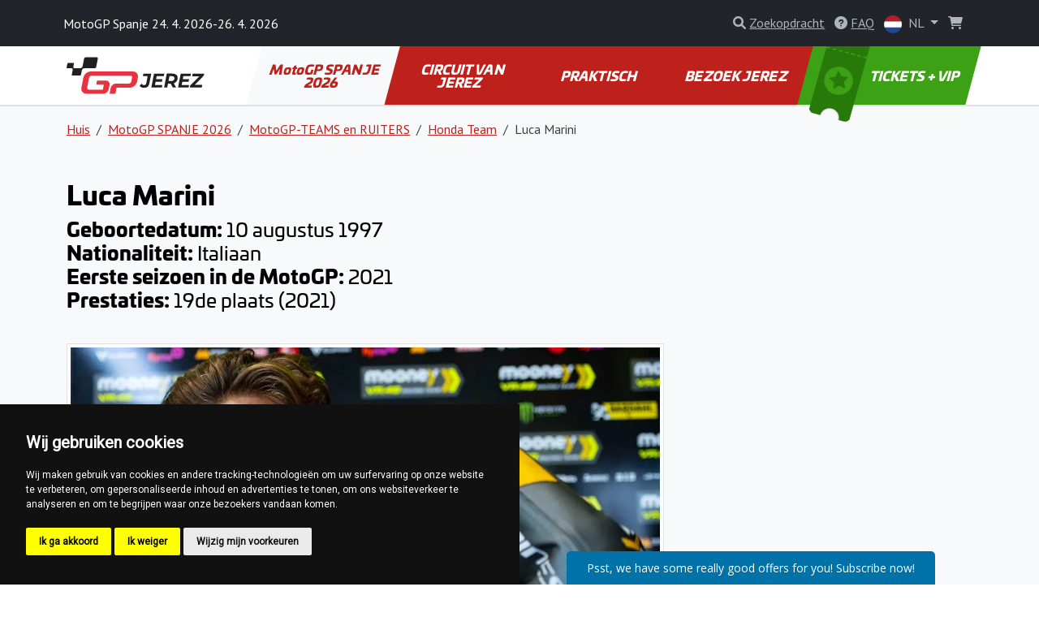

--- FILE ---
content_type: text/html; charset=utf-8
request_url: https://www.jerezmotogp.com/nl/luca-marini-22
body_size: 9487
content:
<!DOCTYPE html>
<html lang="nl" >

<head>

        <!-- Google Tag Manager -->
        <script>(function(w,d,s,l,i){w[l]=w[l]||[];w[l].push({'gtm.start':
        new Date().getTime(),event:'gtm.js'});var f=d.getElementsByTagName(s)[0],
        j=d.createElement(s),dl=l!='dataLayer'?'&l='+l:'';j.async=true;j.src=
        'https://www.googletagmanager.com/gtm.js?id='+i+dl;f.parentNode.insertBefore(j,f);
        })(window,document,'script','dataLayer', "GTM-MP433KX" );</script>
        <!-- End Google Tag Manager -->

    <!-- Required meta tags -->
    <meta charset="utf-8">
    <meta name="viewport" content="width=device-width, initial-scale=1.0, shrink-to-fit=no">
    <meta http-equiv="X-UA-Compatible" content="IE=edge">
    <meta name="format-detection" content="telephone=no">

	<meta name="robots" content="index,follow">
	<meta name="googlebot" content="index,follow,snippet,archive">
    <meta name="description" content="Kom meer te weten over MotoGP-coureur Luca Marini en hoe je hem kunt steunen. Sluit je aan bij zijn spannende reis en fanclub in MotoGP-races!">

    <title>Luca Marini | MotoGP coureur</title>

    <!-- Facebook meta tags -->
    <meta property="og:locale" content="nl_NL">
    <meta property="og:title" content="Luca Marini | MotoGP coureur">
    <meta property="og:type" content="website">
    <meta property="og:url" content="https://www.jerezmotogp.com/nl/luca-marini-22">
    <meta property="og:site_name" content="MotoGP Jerez Tickets">
    <meta property="og:image" content="https://gpticketstore.vshcdn.net/assets/front/img/jpg/ogimage.jpg">
    <meta property="og:description" content="Kom meer te weten over MotoGP-coureur Luca Marini en hoe je hem kunt steunen. Sluit je aan bij zijn spannende reis en fanclub in MotoGP-races!">

    <!-- Twitter meta tags -->
    <meta name="twitter:card" content="summary">
    <meta name="twitter:site" content="@ticketsgp">
    <meta name="twitter:creator" content="ticketsgp">
    <meta name="twitter:title" content="Luca Marini | MotoGP coureur">
    <meta name="twitter:description" content="Kom meer te weten over MotoGP-coureur Luca Marini en hoe je hem kunt steunen. Sluit je aan bij zijn spannende reis en fanclub in MotoGP-races!">
    <meta name="twitter:image" content="https://gpticketstore.vshcdn.net/assets/front/img/jpg/ogimage.jpg">

    <link rel="preconnect" href="https://fonts.googleapis.com">
    <link rel="preconnect" href="https://fonts.gstatic.com" crossorigin>
    <link href="https://fonts.googleapis.com/css2?family=PT+Sans:wght@400;700&display=swap" rel="stylesheet">
    <link href="https://fonts.googleapis.com/css2?family=Open+Sans:ital,wght@0,300..800;1,300..800&display=swap" rel="stylesheet">
    <link href="https://fonts.googleapis.com/css2?family=Montserrat:ital,wght@0,100..900;1,100..900&display=swap" rel="stylesheet">
	
	<link rel="alternate" hreflang="x-default" href="https://www.jerezmotogp.com/en/luca-marini-24">
	<link rel="alternate" hreflang="en-ES" href="https://www.jerezmotogp.com/en/luca-marini-24">
	<link rel="alternate" hreflang="de-ES" href="https://www.jerezmotogp.com/de/luca-marini-25">
	<link rel="alternate" hreflang="es-ES" href="https://www.jerezmotogp.com/es/luca-marini-26">
	<link rel="alternate" hreflang="it-ES" href="https://www.jerezmotogp.com/it/luca-marini-20">
	<link rel="alternate" hreflang="nl-ES" href="https://www.jerezmotogp.com/nl/luca-marini-22">
	<link rel="alternate" hreflang="fr-ES" href="https://www.jerezmotogp.com/fr/luca-marini-23">

    <link rel="stylesheet" media="screen" href="https://gpticketstore.vshcdn.net/assets/front/css/main.min.css?v=1768723380713" type="text/css">

    <script>
        window.functions = new Array();
        window.basePath = "";
    </script>
		<link rel="shortcut icon" href="https://gpticketstore.vshcdn.net/uploads/images/2278/favicon-red.png">

	

</head>


<body id="lang-nl">
	
    <!-- Cookie Consent by TermsFeed (https://www.TermsFeed.com) -->
    <script type="text/javascript" src="https://www.termsfeed.com/public/cookie-consent/4.1.0/cookie-consent.js" charset="UTF-8"></script>
    <script type="text/javascript" charset="UTF-8">
        document.addEventListener('DOMContentLoaded', function() {
            cookieconsent.run({
                "notice_banner_type": "simple",
                "consent_type": "express",
                "palette": "dark",
                "language": "nl",
                "page_load_consent_levels": ["strictly-necessary"],
                "notice_banner_reject_button_hide": false,
                "preferences_center_close_button_hide": false,
                "page_refresh_confirmation_buttons": false,
                "website_name": "MotoGP Jerez"
            });
        });
    </script>

        <!-- Google Tag Manager (noscript) -->
        <noscript><iframe src="https://www.googletagmanager.com/ns.html?id=GTM-MP433KX"
        height="0" width="0" style="display:none;visibility:hidden"></iframe></noscript>
        <!-- End Google Tag Manager (noscript) -->

    <div class="container">
    </div>



<header class="p-3 bg-dark text-white">
    <div class="container px-0 px-lg-2">
        <div class="row align-items-center">
            <div class="col-12 col-sm-8 col-lg-8 fs-7 fs-md-6 mb-2 mb-sm-0">
					MotoGP Spanje 24. 4. 2026-26. 4. 2026
            </div>
            <div class="col-12 col-sm-4 col-lg-4 text-end">

<div class="d-inline-block me-2">
	<div id="search">
		<a href="" class="link-gray-500 text-decoration-none" data-bs-toggle="modal" data-bs-target="#exampleModal" aria-expanded="false">
			<i class="fa-solid fa-magnifying-glass text-gray-500"></i>
			<span class="text-underline d-none d-sm-inline-block">Zoekopdracht</span>
		</a>

		<!-- Modal -->
		<div class="modal fade text-dark text-start" id="exampleModal" tabindex="-1" aria-labelledby="exampleModalLabel" aria-hidden="true">
			<div class="modal-dialog modal-lg">
				<div class="modal-content p-4">
					
					<div class="modal-header border-0 pb-0">
						<h5 class="fw-bold fst-italic text-uppercase">Zoekopdracht</h5>
						<button type="button" class="btn-close" data-bs-dismiss="modal" aria-label="Close"></button>
					</div>

					<div class="modal-body">
						<form action="/nl/luca-marini-22" method="post" id="frm-search-form">
							<div class="row">
								<div class="col-lg-9 pe-lg-1">
									<div class="mb-3">
										<input type="search" class="form-control form-control-lg dropdown-search" name="search" id="frm-search-form-search">
									</div>
								</div>
								<div class="col-lg-3 ps-lg-1">
									<div class="d-grid gap-2 mb-3">
										<button class="btn btn-red-dark btn-lg tk-univia-pro hvr-sweep-to-right2 fst-italic text-uppercase" role="button" type="submit" name="send">
											Zoekopdracht
										</button>
									</div>
								</div>
							</div>
<input type="hidden" name="_do" value="search-form-submit">						</form>

							<div class="mb-md-5">
								<h5 class="fw-bold text-red-dark">veelvuldig gezocht:</h5>
									<a href="/nl/parkeren-18" class="btn btn-outline-gray-200 link-gray-600 tk-univia-pro mb-1">Parkeren</a>
									<a href="/nl/tijdschema-18" class="btn btn-outline-gray-200 link-gray-600 tk-univia-pro mb-1">TIJDSCHEMA</a>
									<a href="/nl/het-circuit-binnengaan-7" class="btn btn-outline-gray-200 link-gray-600 tk-univia-pro mb-1">HET CIRCUIT BINNENGAAN</a>
							</div>

							<div class="d-none d-md-flex row row-cols-1 row-cols-sm-2 row-cols-lg-3 g-4">

									<div class="col">
										<div class="card h-100">
												<a href="/nl/motogp-teams-en-ruiters">
													<img class="card-img-top" src="https://gpticketstore.vshcdn.net/uploads/images/11540/motogp-riders-and-teams.jpg" alt="MotoGP-TEAMS en RUITERS">
												</a>
											<div class="card-body p-lg-5">
												<h6 class="card-title fw-bold text-uppercase">
													<a href="/nl/motogp-teams-en-ruiters" class="link-red-dark text-underline">
														MotoGP-TEAMS en RUITERS
													</a>
												</h6>
											</div>
										</div>
									</div>

									<div class="col">
										<div class="card h-100">
												<a href="/nl/kalender-2024-40">
													<img class="card-img-top" src="https://gpticketstore.vshcdn.net/uploads/images/4411/icon-calendar-24.jpg" alt="KALENDER 2024">
												</a>
											<div class="card-body p-lg-5">
												<h6 class="card-title fw-bold text-uppercase">
													<a href="/nl/kalender-2024-40" class="link-red-dark text-underline">
														KALENDER 2024
													</a>
												</h6>
											</div>
										</div>
									</div>

									<div class="col">
										<div class="card h-100">
												<a href="/nl/race-resultaten-2024-1">
													<img class="card-img-top" src="https://gpticketstore.vshcdn.net/uploads/images/5384/motogp-3.png" alt="RACE RESULTATEN 2024">
												</a>
											<div class="card-body p-lg-5">
												<h6 class="card-title fw-bold text-uppercase">
													<a href="/nl/race-resultaten-2024-1" class="link-red-dark text-underline">
														RACE RESULTATEN 2024
													</a>
												</h6>
											</div>
										</div>
									</div>

									<div class="col">
										<div class="card h-100">
												<a href="/nl/parkeren-18">
													<img class="card-img-top" src="https://gpticketstore.vshcdn.net/uploads/images/2197/circuito-de-jerez-angel-nieto-spain-motogp-espana-spanien-motogpspain-motogpspanien-motogpespana-motogpjerez-parking-parken-aparcamiento.jpg" alt="Parkeren">
												</a>
											<div class="card-body p-lg-5">
												<h6 class="card-title fw-bold text-uppercase">
													<a href="/nl/parkeren-18" class="link-red-dark text-underline">
														Parkeren
													</a>
												</h6>
											</div>
										</div>
									</div>

									<div class="col">
										<div class="card h-100">
												<a href="/nl/race-resultaten-2025-4">
													<img class="card-img-top" src="https://gpticketstore.vshcdn.net/uploads/images/12986/race-results-motogp-2025.png" alt="RACE-RESULTATEN 2025">
												</a>
											<div class="card-body p-lg-5">
												<h6 class="card-title fw-bold text-uppercase">
													<a href="/nl/race-resultaten-2025-4" class="link-red-dark text-underline">
														RACE-RESULTATEN 2025
													</a>
												</h6>
											</div>
										</div>
									</div>
							</div>

					</div>
				</div>
			</div>
		</div>

	</div>
</div>

					<div class="d-none d-lg-inline-block me-2">
						<a href="/nl/faq" class="link-gray-500 text-decoration-none">
							<i class="fa-solid fa-circle-question text-gray-500" aria-hidden="true"></i>
							<span class="text-underline">FAQ</span>
						</a>
					</div>
	<div class="d-inline-block">
		<a class="nav-link dropdown-toggle link-gray-500" href="/nl/" id="navbarDropdown" role="button" data-bs-toggle="dropdown" aria-expanded="false">
			<img src="https://gpticketstore.vshcdn.net/assets/front/img/svg/icon-lang-nl.svg" class="me-1 d-none d-sm-inline-block" width="22" height="22" alt="nl lang flag">
			NL
		</a>
			<ul class="dropdown-menu dropdown-menu-end min-vw-5" aria-labelledby="navbarDropdown">
						<a class="dropdown-item text-uppercase" href="/en/luca-marini-24">
							<img src="https://gpticketstore.vshcdn.net/assets/front/img/svg/icon-lang-en.svg" class="me-1" width="22" height="22" alt="en lang flag">
							en
						</a>
						<a class="dropdown-item text-uppercase" href="/de/luca-marini-25">
							<img src="https://gpticketstore.vshcdn.net/assets/front/img/svg/icon-lang-de.svg" class="me-1" width="22" height="22" alt="de lang flag">
							de
						</a>
						<a class="dropdown-item text-uppercase" href="/es/luca-marini-26">
							<img src="https://gpticketstore.vshcdn.net/assets/front/img/svg/icon-lang-es.svg" class="me-1" width="22" height="22" alt="es lang flag">
							es
						</a>
						<a class="dropdown-item text-uppercase" href="/it/luca-marini-20">
							<img src="https://gpticketstore.vshcdn.net/assets/front/img/svg/icon-lang-it.svg" class="me-1" width="22" height="22" alt="it lang flag">
							it
						</a>
						<a class="dropdown-item text-uppercase" href="/fr/luca-marini-23">
							<img src="https://gpticketstore.vshcdn.net/assets/front/img/svg/icon-lang-fr.svg" class="me-1" width="22" height="22" alt="fr lang flag">
							fr
						</a>
			</ul>
	</div>

                    <div class="caret-off d-inline-flex me-2" id="cart-header">
                        <a href="#" id="cart-header-icon" class="position-relative link-gray-500 text-decoration-none" data-bs-placement="bottom" data-bs-title='Uw winkelwagen is leeg'>
                            <i class="fa-solid fa-shopping-cart text-gray-500 mx-2" aria-hidden="true"></i>
                            <span id="cart-header-items" class="position-absolute top-0 end-0 badge rounded-pill bg-danger small d-none">
                                1
                            </span>
                        </a>
                    </div>

            </div>
        </div>
    </div>
</header>

<nav class="navbar navbar-expand-lg navbar-dark bg-white py-lg-0 sticky border-bottom">
    <div class="container">
        <a class="navbar-brand" href="/nl">
				<img src="https://gpticketstore.vshcdn.net/uploads/images/12773/jerez.svg" class="img-fluid navbar-logo" alt="Logo MotoGP Spanje" aria-label="Logo MotoGP Spanje">
        </a>
        <button class="navbar-toggler" type="button" data-bs-toggle="collapse" data-bs-target="#navbarSupportedContent" aria-controls="navbarSupportedContent" aria-expanded="false" aria-label="Toggle navigation">
            <span class="navbar-toggler-icon"></span>
        </button>
        <div class="collapse navbar-collapse" id="navbarSupportedContent">
            <ul class="navbar-nav me-auto mb-2 mb-lg-0 w-100 nav-justified tk-univia-pro fw-bold">


			<li class="nav-item">
				<a class="nav-link nav-link--red-dark active skew-lg py-lg-4 py-xl-4 d-flex align-items-center justify-content-center lh-1 mh-menu-lg" href="/nl/motogp-spanje">MotoGP SPANJE 2026</a>
			</li>
			<li class="nav-item">
				<a class="nav-link nav-link--red-dark  skew-lg py-lg-4 py-xl-4 d-flex align-items-center justify-content-center lh-1 mh-menu-lg" href="/nl/circuit-van-jerez">CIRCUIT VAN JEREZ</a>
			</li>
			<li class="nav-item">
				<a class="nav-link nav-link--red-dark  skew-lg py-lg-4 py-xl-4 d-flex align-items-center justify-content-center lh-1 mh-menu-lg" href="/nl/praktisch-38">PRAKTISCH</a>
			</li>
			<li class="nav-item">
				<a class="nav-link nav-link--red-dark  skew-lg py-lg-4 py-xl-4 d-flex align-items-center justify-content-center lh-1 mh-menu-lg" href="/nl/bezoek-jerez">BEZOEK JEREZ</a>
			</li>
		
		
                <li class="nav-item ">
                    <a class="nav-link skew-lg btn-ticket py-lg-4 py-xl-4 ps-xl-8 pe-xl-3 text-nowrap " href="/nl/tickets">
                        <img src="https://gpticketstore.vshcdn.net/assets/front/img/png/icon-menu-ticket.png" class="d-none d-xl-block skew-15 img-fluid position-absolute top-0 left-05" alt="">
							TICKETS + VIP
                    </a>
                </li>
            </ul>

        </div>
    </div>
</nav><div class="bg-light border-top pb-5">
	<div class="container">
<nav aria-label="breadcrumb">
    <ol class="breadcrumb py-3">
        <li class="breadcrumb-item"><a href="/nl" class="link-red-dark text-underline">Huis</a></li>
        <li class="breadcrumb-item">
            <a href="/nl/motogp-spanje" class="link-red-dark text-underline">
                MotoGP SPANJE 2026
            </a>
        </li>
        <li class="breadcrumb-item">
            <a href="/nl/motogp-teams-en-ruiters" class="link-red-dark text-underline">
                MotoGP-TEAMS en RUITERS
            </a>
        </li>
        <li class="breadcrumb-item">
            <a href="/nl/repsol-honda-team-41" class="link-red-dark text-underline">
                Honda Team
            </a>
        </li>
        <li class="breadcrumb-item active" aria-current="page">Luca Marini</li>
    </ol>
</nav>

	<div class="row mb-5">
		<div class="col-lg-8">
	<div class="row py-3 hexa-paragraph">
		<div class="col-sm-12">
			<h1><strong>Luca Marini&nbsp;</strong></h1>

<h4><strong>Geboortedatum: </strong>10 augustus 1997&nbsp;<br />
<strong>Nationaliteit:</strong> Italiaan&nbsp;<br />
<strong>Eerste seizoen in de MotoGP:</strong> 2021&nbsp;<br />
<strong>Prestaties:</strong> 19de plaats (2021)</h4>

		</div>
	</div>
<div class="row py-3">
		<div class="col-sm-12">
			<a href="https://gpticketstore.vshcdn.net/uploads/images/756/motogp-luca-marini-vr46-motogpaustria-motogpitaly-motogpassen-motogpsilverstone-motogpmugello-motogpjerez-motogpsachsenring.jpg" data-lightbox="image" title="Luca Marini MotoGP-rijder | MotoGP | Repsol Honda Team">
				<img class="img-fluid img-thumbnail mb-1" src="https://gpticketstore.vshcdn.net/uploads/images/756/motogp-luca-marini-vr46-motogpaustria-motogpitaly-motogpassen-motogpsilverstone-motogpmugello-motogpjerez-motogpsachsenring.jpg" alt="Luca Marini MotoGP-rijder | MotoGP | Repsol Honda Team">
			</a>
		</div>
</div>
	<div class="row py-3 hexa-paragraph">
		<div class="col-sm-12">
			<p>De Italiaanse coureur en halfbroer van Valentino Rossi, Marini, blijft bij Honda HRC Castrol en brengt stabiliteit in het team. Hij is uitgegroeid tot een betrouwbare en consistente rijder die elk jaar beter wordt. Marini richt zich nu volledig op het behalen van regelmatige podiumplaatsen en het opbouwen van zijn eigen nalatenschap, los van zijn beroemde broer.</p>

		</div>
	</div>
		</div>
	</div>

<div class="row row-cols-1 row-cols-sm-2 row-cols-lg-4 g-4 mb-6">
</div>	</div>
</div>
	<div class="bg-light py-7">
		<div class="container">
			<div class="row">
				<div class="col-lg-6 mx-auto text-center">
					<h2>Neem contact met ons op als je vragen hebt. We zijn er voor je en staan klaar om te antwoorden.</h2>
					<p></p>

						<p class="mt-3"><a href="/nl/contact" class="btn btn-red-dark btn-lg skew">Neem contact met ons op</a></p>
				</div>
			</div>
		</div>
	</div>


	<div class="bg-tickets-acommodation py-8 py-sm-10 py-md-15 text-center" style='background-image: url("https://gpticketstore.vshcdn.net/uploads/images/2957/jerez-motogpspain-motogpspanien-motogpespana-circuito-de-jerez-www-motogpjerez-com-bg-tickets-accommodation-moto-zluta-01-3.jpg")'>
		<div class="container">
			<div class="row justify-content-center align-items-center">
				<div class="col-lg-6">
					<a href="/nl/tickets" class="btn btn-accomodation btn-lg py-3 px-4 btn-lg mb-5 mb-lg-0 skew hvr-sweep-to-right hvr-sweep-to-right--red-dark ">
							Koop Tickets
					</a>
				</div>
			</div>
		</div>
	</div>

	<div class="bg-dark pt-7 pb-2">
			<div class="container">
					<div class="row row-cols-lg-5 row-cols-sm-2 row-cols-1">
			<div class="col mb-1">
					<img class="img-fluid mb-4" src="https://gpticketstore.vshcdn.net/assets/front/img/svg/icon-footer-red-moto.svg" alt="icon-footer-red-moto" height="50px">
				<h6 class="text-white fw-bold mb-4 text-uppercase">MotoGP SPANJE 2026</h6>
							<p class="mb-2"><a href="/nl/motogp-teams-en-ruiters" class="text-underline link-gray-500">MotoGP-TEAMS en RUITERS</a></p>
							<p class="mb-2"><a href="/nl/kalender-2026-79" class="text-underline link-gray-500">KALENDER 2026</a></p>
							<p class="mb-2"><a href="/nl/kalender-2025-63" class="text-underline link-gray-500">KALENDER 2025</a></p>
							<p class="mb-2"><a href="/nl/raceverslag-2024-1" class="text-underline link-gray-500">RACEVERSLAG 2025</a></p>
							<p class="mb-2"><a href="/nl/race-resultaten-2025-4" class="text-underline link-gray-500">RACE-RESULTATEN 2025</a></p>
							<p class="mb-2"><a href="/nl/racende-vlaggen" class="text-underline link-gray-500">RACENDE VLAGGEN</a></p>
							<p class="mb-2"><a href="/nl/tijdschema-18" class="text-underline link-gray-500">TIJDSCHEMA</a></p>
							<p class="mb-2"><a href="/nl/weersvoorspelling-7" class="text-underline link-gray-500">WEERSVOORSPELLING</a></p>
							<p class="mb-2"><a href="/nl/tips-voor-het-raceweekend-13" class="text-underline link-gray-500">TIPS VOOR HET RACEWEEKEND</a></p>
							<p class="mb-2"><a href="/nl/tips-voor-fans-18" class="text-underline link-gray-500">TIPS VOOR FANS</a></p>
							<p class="mb-2"><a href="/nl/race-resultaten-2024-1" class="text-underline link-gray-500">RACE RESULTATEN 2024</a></p>
							<p class="mb-2"><a href="/nl/raceverslag-2024" class="text-underline link-gray-500">RACEVERSLAG 2024</a></p>
							<p class="mb-2"><a href="/nl/kalender-2024-40" class="text-underline link-gray-500">KALENDER 2024</a></p>
			</div>
			<div class="col mb-1">
					<img class="img-fluid mb-4" src="https://gpticketstore.vshcdn.net/assets/front/img/svg/icon-footer-circuit.svg" alt="icon-footer-circuit" height="50px">
				<h6 class="text-white fw-bold mb-4 text-uppercase">CIRCUIT VAN JEREZ</h6>
							<p class="mb-2"><a href="/nl/het-circuit-binnengaan-7" class="text-underline link-gray-500">HET CIRCUIT BINNENGAAN</a></p>
							<p class="mb-2"><a href="/nl/regels-voor-bezoekers-17" class="text-underline link-gray-500">REGELS VOOR BEZOEKERS</a></p>
							<p class="mb-2"><a href="/nl/geschiedenis-van-het-circuit-van-jerez" class="text-underline link-gray-500">GESCHIEDENIS VAN HET CIRCUIT VAN JEREZ</a></p>
							<p class="mb-2"><a href="/nl/toegang-voor-mensen-met-een-handicap-7" class="text-underline link-gray-500">TOEGANG VOOR MENSEN MET EEN HANDICAP</a></p>
							<p class="mb-2"><a href="/nl/plattegrond-van-de-tribunes-16" class="text-underline link-gray-500">PLATTEGROND VAN DE TRIBUNES</a></p>
							<p class="mb-2"><a href="/nl/vip-gastvrijheid" class="text-underline link-gray-500">VIP &amp; GASTVRIJHEID</a></p>
			</div>
			<div class="col mb-1">
					<img class="img-fluid mb-4" src="https://gpticketstore.vshcdn.net/assets/front/img/svg/icon-footer-red-practical.svg" alt="icon-footer-red-practical" height="50px">
				<h6 class="text-white fw-bold mb-4 text-uppercase">PRAKTISCH</h6>
							<p class="mb-2"><a href="/nl/op-weg-naar-het-circuit-4" class="text-underline link-gray-500">OP WEG NAAR HET CIRCUIT</a></p>
							<p class="mb-2"><a href="/nl/met-de-auto-met-de-motor-10" class="text-underline link-gray-500">Met de auto - met de motor</a></p>
							<p class="mb-2"><a href="/nl/met-het-vliegtuig-17" class="text-underline link-gray-500">Met het vliegtuig</a></p>
							<p class="mb-2"><a href="/nl/met-de-trein-14" class="text-underline link-gray-500">Met de trein</a></p>
							<p class="mb-2"><a href="/nl/autoverhuur-11" class="text-underline link-gray-500">Autoverhuur</a></p>
							<p class="mb-2"><a href="/nl/transport-rond-circuit" class="text-underline link-gray-500">TRANSPORT ROND CIRCUIT</a></p>
							<p class="mb-2"><a href="/nl/parkeren-18" class="text-underline link-gray-500">Parkeren</a></p>
							<p class="mb-2"><a href="/nl/taxi-129" class="text-underline link-gray-500">Taxi</a></p>
							<p class="mb-2"><a href="/nl/bus-2" class="text-underline link-gray-500">Bus</a></p>
							<p class="mb-2"><a href="/nl/verkeersregels-12" class="text-underline link-gray-500">VERKEERSREGELS</a></p>
							<p class="mb-2"><a href="/nl/accommodatie-17" class="text-underline link-gray-500">ACCOMMODATIE</a></p>
							<p class="mb-2"><a href="/nl/op-de-circuit-1" class="text-underline link-gray-500">OP DE CIRCUIT</a></p>
							<p class="mb-2"><a href="/nl/nuttige-apps-18" class="text-underline link-gray-500">NUTTIGE APPS</a></p>
							<p class="mb-2"><a href="/nl/nu-kopen-overlevingsgids" class="text-underline link-gray-500">NU KOPEN: OVERLEVINGSGIDS</a></p>
							<p class="mb-2"><a href="/nl/nu-kopen-cadeaubon-10" class="text-underline link-gray-500">NU KOPEN: CADEAUBON</a></p>
			</div>
			<div class="col mb-1">
					<img class="img-fluid mb-4" src="https://gpticketstore.vshcdn.net/assets/front/img/svg/icon-footer-red-visit.svg" alt="icon-footer-red-visit" height="50px">
				<h6 class="text-white fw-bold mb-4 text-uppercase">BEZOEK JEREZ</h6>
							<p class="mb-2"><a href="/nl/over-spanje-3" class="text-underline link-gray-500">OVER SPANJE</a></p>
							<p class="mb-2"><a href="/nl/over-jerez" class="text-underline link-gray-500">OVER JEREZ</a></p>
							<p class="mb-2"><a href="/nl/restaurants-in-jerez-2" class="text-underline link-gray-500">Restaurants in Jerez</a></p>
							<p class="mb-2"><a href="/nl/entertainment-in-jerez" class="text-underline link-gray-500">Entertainment in Jerez</a></p>
			</div>
		
							<div class="col mb-1">
						<img class="img-fluid mb-4" src="https://gpticketstore.vshcdn.net/assets/front/img/svg/icon-footer-tickets.svg" height="50px" alt="icon-footer-tickets">
						<h6 class="text-white fw-bold mb-4 text-uppercase">
								Tickets
						</h6>
							<p class="mb-2">
								<a class="text-underline link-gray-500" href="https://www.jerezmotogp.com/nl/ticket-info/general-admission-pelouse">
										Algemene toegang / Pelouse
								</a>
							</p>
							<p class="mb-2">
								<a class="text-underline link-gray-500" href="https://www.jerezmotogp.com/nl/ticket-info/grandstand-finish-line-tribuna-de-meta">
										Tribune Finish Line (Tribuna de Meta)
								</a>
							</p>
							<p class="mb-2">
								<a class="text-underline link-gray-500" href="https://www.jerezmotogp.com/nl/ticket-info/grandstand-r9">
										Tribune R9
								</a>
							</p>
							<p class="mb-2">
								<a class="text-underline link-gray-500" href="https://www.jerezmotogp.com/nl/ticket-info/grandstand-q5">
										Tribune Q5
								</a>
							</p>
							<p class="mb-2">
								<a class="text-underline link-gray-500" href="https://www.jerezmotogp.com/nl/ticket-info/grandstand-c1">
										Tribune C1 (Marc Márquez-tribune)
								</a>
							</p>
							<p class="mb-2">
								<a class="text-underline link-gray-500" href="https://www.jerezmotogp.com/nl/ticket-info/grandstand-c2">
										Tribune C2 (Pecco Bagnaia-tribune)
								</a>
							</p>
							<p class="mb-2">
								<a class="text-underline link-gray-500" href="https://www.jerezmotogp.com/nl/ticket-info/grandstand-c3">
										Tribune C3
								</a>
							</p>
							<p class="mb-2">
								<a class="text-underline link-gray-500" href="https://www.jerezmotogp.com/nl/ticket-info/grandstand-c4">
										Tribune C4
								</a>
							</p>
							<p class="mb-2">
								<a class="text-underline link-gray-500" href="https://www.jerezmotogp.com/nl/ticket-info/grandstand-c5">
										Tribune C5
								</a>
							</p>
							<p class="mb-2">
								<a class="text-underline link-gray-500" href="https://www.jerezmotogp.com/nl/ticket-info/grandstand-w4">
										Tribune W4
								</a>
							</p>
						<p class="mb-2"><a class="text-underline link-gray-500" href="/nl/tickets">Andere</a></p>
					</div>
					</div>
					<hr class="bg-gray-600">
					<div class="row text-center">
							<div class="col-lg col-sm-6">
									<p class="mb-2"><a class="text-underline text-gray-500 fw-bold h6" href="/nl/faq">FAQ</a></p>
							</div>
							<div class="col-lg col-sm-6">
									<p class="mb-2">
											<a class="text-underline text-gray-500 fw-bold h6" href="/nl/tickets">
															Tickets
											</a>
									</p>
							</div>
							<div class="col-lg col-sm-6">
									<p class="mb-2"><a href="https://www.tickets.gp/" class="text-underline text-gray-500 fw-bold h6">www.tickets.gp <i class="fa fa-external-link" aria-hidden="true"></i></a></p>
							</div>
					</div>
			</div>
	</div>
	<div class="bg-black py-4 text-start">
			<div class="container">
					<div class="row">
							<div class="col-lg-3 col-sm-6 mb-2">
									<div class="d-flex justify-content-start align-items-center">
											<a href="https://www.tickets.gp/" target="_blank"><img src="https://gpticketstore.vshcdn.net/assets/front/img/svg/logo-ticketsgp-footer-2.svg" width="136px" height="56px" alt="ticket gp logo"></a>
									</div>
									<p class="text-gray-500 mb-0">2026 © JEREZMOTOGP.COM <br>
	<a href="https://ticketsgp.s3.eu-central-1.amazonaws.com/public/documents//terms-and-conditions.pdf" class="text-gray-500 text-underline">Algemene voorwaarden</a><br> 
	<a href="/nl/privacy-policy-50" class="text-gray-500 text-underline">Privacybeleid</a>
		
											</p>
							</div>
							<div class="col-lg-3 col-sm-6 mb-2 text-gray-500">
									<h6 class="fw-bold mb-2 text-uppercase text-white">Informatie</h6>
									<p class="fw-bold mb-1"><span class="me-2"><img src="https://gpticketstore.vshcdn.net/assets/front/img/png/icon-tickets-01-white.png" class="img-fluid" width="30px" height="30px" alt='Gratis Levering'></span>Gratis Levering</p>
									<p class="fw-bold mb-1"><span class="me-2"><img src="https://gpticketstore.vshcdn.net/assets/front/img/png/icon-tickets-02-white.png" class="img-fluid" width="30px" height="30px" alt='Veilig en Beveiligd Betalen'></span>Veilig en Beveiligd Betalen</p>
									<p class="fw-bold mb-1"><span class="me-2"><img src="https://gpticketstore.vshcdn.net/assets/front/img/png/icon-tickets-03-white.png" class="img-fluid" width="30px" height="30px" alt='Cadeaubonnen'></span>Cadeaubonnen</p>
									<p class="fw-bold mb-1"><span class="me-2"><img src="https://gpticketstore.vshcdn.net/assets/front/img/png/icon-tickets-04-white.png" class="img-fluid" width="30px" height="30px" alt='Print@home ticket'></span>Print@home ticket</p>
							</div>
							<div class="col-lg-3 col-sm-6 mb-2">
									<h6 class="fw-bold mb-2 text-uppercase text-white">Betaling</h6>
									<div class="bg-white p-2 rounded-3 mb-2 me-1 border d-inline-flex">
										<img src="https://gpticketstore.vshcdn.net/assets/front/img/svg/icon-pay-paypal.svg" class="img-fluid lazyload" width="60px" height="16px" alt="Paypal">
									</div>
									<div class="bg-white p-2 rounded-3 mb-2 me-1 border d-inline-flex">
										<img src="https://gpticketstore.vshcdn.net/assets/front/img/svg/icon-pay-visa.svg" class="img-fluid lazyload" width="52px" height="16px" alt="Visa">
									</div>
									<div class="bg-white p-2 rounded-3 mb-2 me-1 border d-inline-flex">
										<img src="https://gpticketstore.vshcdn.net/assets/front/img/svg/icon-pay-mastercard.svg" class="img-fluid lazyload" width="85px" height="16px" alt="MasterCard">
									</div>
									<div class="bg-white p-2 rounded-3 mb-2 me-1 border d-inline-flex">
										<img src="https://gpticketstore.vshcdn.net/assets/front/img/svg/icon-pay-adyen.svg" class="img-fluid lazyload" width="50px" height="16px" alt="Adyen">
									</div>
									<div class="bg-white p-2 rounded-3 mb-2 me-1 border d-inline-flex">
										<img src="https://gpticketstore.vshcdn.net/assets/front/img/svg/icon-pay-comgate.svg" class="img-fluid lazyload" width="68px" height="16px" alt="Comgate">
									</div>
									<div class="bg-white p-2 rounded-3 mb-2 me-1 border d-inline-flex">
										<img src="https://gpticketstore.vshcdn.net/assets/front/img/svg/icon-pay-stripe.svg" class="img-fluid lazyload" width="39px" height="16px" alt="Stripe">
									</div>
									<div class="bg-white p-2 rounded-3 mb-2 me-1 border d-inline-flex">
										<img src="https://gpticketstore.vshcdn.net/assets/front/img/svg/icon-pay-gopay.svg" class="img-fluid lazyload" width="70px" height="16px" alt="GoPay">
									</div>
									<div class="bg-white p-2 rounded-3 mb-2 me-1 border d-inline-flex">
										<img src="https://gpticketstore.vshcdn.net/assets/front/img/svg/icon-pay-apple-pay.svg" class="img-fluid lazyload" width="36px" height="16px" alt="Apple Pay">
									</div>
									<div class="bg-white p-2 rounded-3 mb-2 me-1 border d-inline-flex">
										<img src="https://gpticketstore.vshcdn.net/assets/front/img/svg/icon-pay-google-pay.svg" class="img-fluid lazyload" width="40px" height="16px" alt="Google Pay">
									</div>
									<div>
										<div class="bg-white p-2 rounded-3 mb-2 me-1 border d-inline-flex">
											<img src="https://gpticketstore.vshcdn.net/assets/front/img/svg/icon-pay-bitcoin.svg" class="img-fluid lazyload" width="16px" height="16px" alt="Bitcoin">
										</div>
										<div class="bg-white p-2 rounded-3 mb-2 me-1 border d-inline-flex">
											<img src="https://gpticketstore.vshcdn.net/assets/front/img/svg/icon-pay-ethereum.svg" class="img-fluid lazyload" width="16px" height="16px" alt="Ethereum">
										</div>
										<div class="bg-white p-2 rounded-3 mb-2 me-1 border d-inline-flex">
											<img src="https://gpticketstore.vshcdn.net/assets/front/img/svg/icon-pay-tether.svg" class="img-fluid lazyload" width="16px" height="16px" alt="Tether">
										</div>
									</div>
							</div>
							<div class="col-lg-3 col-sm-6 mb-2">
									<h6 class="fw-bold mb-2 text-uppercase text-white">Contact</h6>

					<p class="mb-1"><a href="/nl/contact" class="link-gray-500">Neem contact met ons op</a></p>


					<p class="mb-0 text-gray-500">(Ma-Vr, 9:00 - 16:00)</p>
					<p class="mb-3"><span class="text-red fw-bold fs-5 lh-1">●</span> <span class="text-red fw-bold">Buiten kantooruren</span></p>

				</div>
			</div>
			<div class="row text-start">
				<div class="col-12">
					<hr class="bg-gray-600 my-4">
				</div>
				<div class="col-sm-6 mb-4">
											
					<p class="fs-7 text-gray-600">Website by: <a href="http://www.hexadesign.cz/" target="_blank" class="link-gray-600 text-underline">HexaDesign</a> | <a href="#" id="open_preferences_center" class="text-gray-600">Update cookies preferences</a></p>
				</div>
				<div class="col-sm-6">
					<!-- TrustBox widget - Review Collector -->
					<div class="trustpilot-widget mt-3" width="187px" data-locale="en-US" data-template-id="56278e9abfbbba0bdcd568bc" data-businessunit-id="65773299318437a64285eb86" data-style-height="52px" data-style-width="100%">
						<a href="https://www.trustpilot.com/review/tickets.gp" target="_blank" rel="noopener">Trustpilot</a>
					</div>
					<!-- End TrustBox widget -->

					<!-- TrustBox script -->
					<script type="text/javascript" src="//widget.trustpilot.com/bootstrap/v5/tp.widget.bootstrap.min.js" async></script>
					<!-- End TrustBox script -->
				</div>
			</div>
		</div>
	</div>

    <div id="ajax-spinner" class="spinner-border text-primary" role="status">
        <span class="visually-hidden">Loading...</span>
    </div>

    <script type="application/ld+json">
    {
        "@context": "http://schema.org",
        "@type": "Product",
        "name": "Tickets.GP",
        "aggregaterating": {
            "@type": "AggregateRating",
            "ratingCount": "89442",
            "bestRating": "5",
            "ratingValue": "4.90",
            "worstRating": "0"
        }
    }
    </script>
    <script type="application/ld+json">
    {
      "@context" : "https://schema.org",
      "@type" : "WebSite",
      "name" : "MotoGP Jerez Tickets",
      "url": "https://www.jerezmotogp.com"
    }
    </script>


            <script src="https://gpticketstore.vshcdn.net/assets/front/js/main.min.js?v=1768723380713" type="text/javascript"></script>



	<!-- Hotjar Tracking Code for MotoGP Jerez -->
<script>
    (function(h,o,t,j,a,r){
        h.hj=h.hj||function(){(h.hj.q=h.hj.q||[]).push(arguments)};
        h._hjSettings={hjid:5213870,hjsv:6};
        a=o.getElementsByTagName('head')[0];
        r=o.createElement('script');r.async=1;
        r.src=t+h._hjSettings.hjid+j+h._hjSettings.hjsv;
        a.appendChild(r);
    })(window,document,'https://static.hotjar.com/c/hotjar-','.js?sv=');
</script>

                <script>
                    (function (w,d,s,o,f,js,fjs) {
                        w['ecm-widget']=o;w[o] = w[o] || function () { (w[o].q = w[o].q || []).push(arguments) };
                        js = d.createElement(s), fjs = d.getElementsByTagName(s)[0];
                        js.id = "136-ce51afd504467ffb9fa643f62e09834f"; js.dataset.a = 'ticketsgp'; js.src = f; js.async = 1; fjs.parentNode.insertBefore(js, fjs);
                    }(window, document, 'script', 'ecmwidget', 'https://d70shl7vidtft.cloudfront.net/widget.js'));
                </script>
                <script>
                    (function (w,d,s,o,f,js,fjs) {
                        w['ecm-widget']=o;w[o] = w[o] || function () { (w[o].q = w[o].q || []).push(arguments) };
                        js = d.createElement(s), fjs = d.getElementsByTagName(s)[0];
                        js.id = "135-944c4287a69f4094fc099a7cf7add962"; js.dataset.a = 'ticketsgp'; js.src = f; js.async = 1; fjs.parentNode.insertBefore(js, fjs);
                    }(window, document, 'script', 'ecmwidget', 'https://d70shl7vidtft.cloudfront.net/widget.js'));
                </script>
                <script>
                    (function (w,d,s,o,f,js,fjs) {
                        w['ecm-widget']=o;w[o] = w[o] || function () { (w[o].q = w[o].q || []).push(arguments) };
                        js = d.createElement(s), fjs = d.getElementsByTagName(s)[0];
                        js.id = "134-a3a37908a39d5bdf89d4c1f53e9e4acd"; js.dataset.a = 'ticketsgp'; js.src = f; js.async = 1; fjs.parentNode.insertBefore(js, fjs);
                    }(window, document, 'script', 'ecmwidget', 'https://d70shl7vidtft.cloudfront.net/widget.js'));
                </script>


    <script src='https://www.google.com/recaptcha/api.js'></script>

</body>

</html>

--- FILE ---
content_type: image/svg+xml
request_url: https://gpticketstore.vshcdn.net/assets/front/img/svg/icon-pay-tether.svg
body_size: 482
content:
<svg xmlns="http://www.w3.org/2000/svg" width="16" height="16" viewBox="11 4 16 16"><circle fill="#26A17B" cx="19" cy="12" r="8.051"/><path fill="#FFF" d="M19.992 12.336c-.055.003-.343.02-.981.02-.512 0-.87-.014-.998-.02-1.966-.087-3.433-.428-3.433-.838 0-.409 1.468-.751 3.433-.838v1.337c.128.009.497.03 1.005.03.611 0 .916-.026.973-.03v-1.335c1.962.087 3.425.43 3.425.838s-1.463.749-3.425.838m.001-1.817V9.326h2.738V7.502h-7.453v1.824h2.737v1.195c-2.226.103-3.898.543-3.898 1.07 0 .528 1.673.968 3.898 1.072v3.834h1.979v-3.834c2.222-.102 3.89-.543 3.89-1.071 0-.526-1.668-.968-3.89-1.071"/></svg>

--- FILE ---
content_type: image/svg+xml
request_url: https://gpticketstore.vshcdn.net/uploads/images/12773/jerez.svg
body_size: 1901
content:
<?xml version="1.0" encoding="UTF-8"?><svg id="a" xmlns="http://www.w3.org/2000/svg" width="216" height="46" viewBox="0 0 216 46"><path d="M81.69,18.06H29.79c-4.2,0-8.27,3.4-9.09,7.6l-2.38,12.17c-.82,4.2,1.92,7.6,6.12,7.6h20.82c3.08,0,6.06-2.5,6.66-5.57l.99-5.07c.6-3.08-1.41-5.57-4.48-5.57h-10.41c-.28,0-.55.23-.61.51l-.79,4.05c-.05.28.13.51.41.51h8.38c.28,0,.46.23.41.51l-.99,5.07c-.05.28-.33.51-.61.51h-16.77c-1.4,0-2.31-1.13-2.04-2.53l2.38-12.17c.27-1.4,1.63-2.53,3.03-2.53h47.85c1.4,0,2.31,1.13,2.04,2.53l-.93,4.73c-.27,1.4-1.63,2.53-3.03,2.53h-15.75c-3.08,0-6.06,2.5-6.66,5.57l-1.26,6.42c-.05.28.13.51.41.51h6.08c.28,0,.55-.23.61-.51l1.26-6.42c.05-.28.33-.51.61-.51h15.75c4.2,0,8.27-3.4,9.09-7.6l.93-4.73c.82-4.2-1.92-7.6-6.12-7.6h-.01Z" fill="#e6333f"/><path d="M37.22.57h-13.7c-.89,0-1.75.72-1.92,1.61l-1.82,9.31c-.28,1.44-1.68,2.61-3.12,2.61h-6.76c-1.05,0-1.74-.85-1.54-1.91l.74-3.78c.09-.44-.2-.8-.65-.8H1.94c-.44,0-.87.36-.96.8L.03,13.29c-.09.44.2.8.65.8h5.4c1.05,0,1.74.85,1.54,1.91h0l-1.15,5.9c-.13.67.3,1.2.97,1.2h8.87c.67,0,1.31-.54,1.44-1.2l1.02-5.2c.28-1.44,1.68-2.61,3.12-2.61h12.7c.89,0,1.75-.72,1.92-1.61l2.02-10.31c.15-.88-.42-1.6-1.31-1.6Z" fill="#202020"/><path d="M90.03,35.56l2.56-2.51c.69,1.16,1.67,1.82,2.94,1.82,1.48,0,2.42-.84,2.78-2.68l1.6-8.36h-5.86l.62-3.2h9.71l-2.23,11.37c-.86,4.53-3.04,6.15-6.68,6.15-2.56,0-4.43-.91-5.46-2.58Z" fill="#202020"/><path d="M111.02,23.83l-.72,3.74h7.78l-.6,3.1h-7.8l-.77,3.98h9.14l-.65,3.2h-12.97l3.35-17.22h12.66l-.65,3.2h-8.78Z" fill="#202020"/><path d="M132.08,32.53l2.92,5.31h-4.09l-2.63-4.82h-3.3l-.93,4.82h-3.9l3.35-17.22h6.82c4.16,0,6.56,1.97,6.56,5.34s-1.79,5.61-4.79,6.57ZM132.94,26.33c0-1.67-1.15-2.46-3.13-2.46h-3.06l-1.17,5.98h3.3c2.56,0,4.07-1.23,4.07-3.52Z" fill="#202020"/><path d="M143.91,23.83l-.72,3.74h7.78l-.6,3.1h-7.8l-.77,3.98h9.14l-.65,3.2h-12.97l3.35-17.22h12.66l-.65,3.2h-8.78Z" fill="#202020"/><path d="M169.03,23.21l-11.27,11.39h9.38l-.65,3.25h-14.64l.5-2.58,11.29-11.39h-8.83l.65-3.25h14.07l-.5,2.58Z" fill="#202020"/></svg>